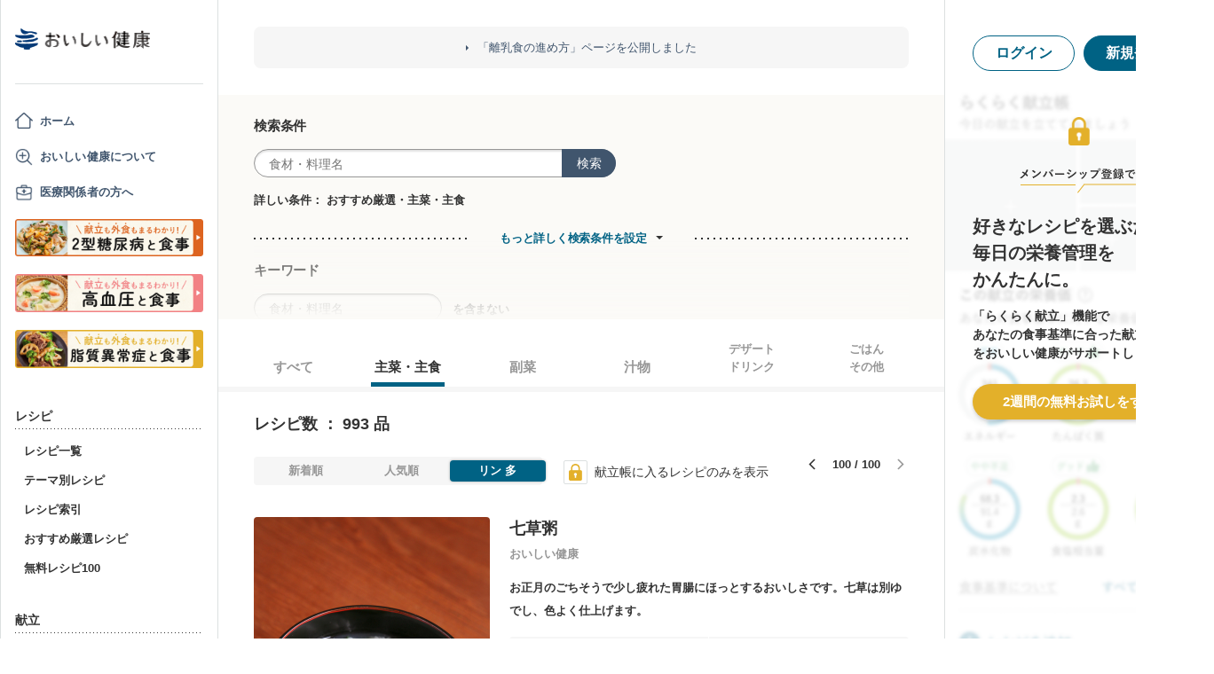

--- FILE ---
content_type: text/html; charset=utf-8
request_url: https://www.google.com/recaptcha/api2/aframe
body_size: 154
content:
<!DOCTYPE HTML><html><head><meta http-equiv="content-type" content="text/html; charset=UTF-8"></head><body><script nonce="DI0XCADqPQZ1BELIe4nQuA">/** Anti-fraud and anti-abuse applications only. See google.com/recaptcha */ try{var clients={'sodar':'https://pagead2.googlesyndication.com/pagead/sodar?'};window.addEventListener("message",function(a){try{if(a.source===window.parent){var b=JSON.parse(a.data);var c=clients[b['id']];if(c){var d=document.createElement('img');d.src=c+b['params']+'&rc='+(localStorage.getItem("rc::a")?sessionStorage.getItem("rc::b"):"");window.document.body.appendChild(d);sessionStorage.setItem("rc::e",parseInt(sessionStorage.getItem("rc::e")||0)+1);localStorage.setItem("rc::h",'1769955688673');}}}catch(b){}});window.parent.postMessage("_grecaptcha_ready", "*");}catch(b){}</script></body></html>

--- FILE ---
content_type: text/javascript
request_url: https://assets.oishi-kenko.com/kenko/packs/js/v2/google_analytics/index-056f9598abd2f5554d2c.js
body_size: 2809
content:
!function(e){var n={};function t(i){if(n[i])return n[i].exports;var o=n[i]={i:i,l:!1,exports:{}};return e[i].call(o.exports,o,o.exports,t),o.l=!0,o.exports}t.m=e,t.c=n,t.d=function(e,n,i){t.o(e,n)||Object.defineProperty(e,n,{enumerable:!0,get:i})},t.r=function(e){"undefined"!=typeof Symbol&&Symbol.toStringTag&&Object.defineProperty(e,Symbol.toStringTag,{value:"Module"}),Object.defineProperty(e,"__esModule",{value:!0})},t.t=function(e,n){if(1&n&&(e=t(e)),8&n)return e;if(4&n&&"object"==typeof e&&e&&e.__esModule)return e;var i=Object.create(null);if(t.r(i),Object.defineProperty(i,"default",{enumerable:!0,value:e}),2&n&&"string"!=typeof e)for(var o in e)t.d(i,o,function(n){return e[n]}.bind(null,o));return i},t.n=function(e){var n=e&&e.__esModule?function(){return e.default}:function(){return e};return t.d(n,"a",n),n},t.o=function(e,n){return Object.prototype.hasOwnProperty.call(e,n)},t.p="/kenko/packs/",t(t.s=492)}({22:function(e,n,t){"use strict";t.d(n,"l",(function(){return _})),t.d(n,"R",(function(){return r})),t.d(n,"O",(function(){return a})),t.d(n,"P",(function(){return v})),t.d(n,"v",(function(){return f})),t.d(n,"Q",(function(){return h})),t.d(n,"N",(function(){return b})),t.d(n,"m",(function(){return w})),t.d(n,"B",(function(){return y})),t.d(n,"n",(function(){return k})),t.d(n,"U",(function(){return I})),t.d(n,"S",(function(){return P})),t.d(n,"T",(function(){return T})),t.d(n,"y",(function(){return E})),t.d(n,"w",(function(){return S})),t.d(n,"x",(function(){return j})),t.d(n,"c",(function(){return q})),t.d(n,"a",(function(){return O})),t.d(n,"b",(function(){return A})),t.d(n,"J",(function(){return L})),t.d(n,"K",(function(){return x})),t.d(n,"L",(function(){return M})),t.d(n,"X",(function(){return C})),t.d(n,"V",(function(){return F})),t.d(n,"W",(function(){return Q})),t.d(n,"t",(function(){return D})),t.d(n,"r",(function(){return R})),t.d(n,"s",(function(){return z})),t.d(n,"f",(function(){return B})),t.d(n,"d",(function(){return G})),t.d(n,"o",(function(){return H})),t.d(n,"e",(function(){return J})),t.d(n,"p",(function(){return K})),t.d(n,"k",(function(){return N})),t.d(n,"i",(function(){return U})),t.d(n,"j",(function(){return V})),t.d(n,"z",(function(){return W})),t.d(n,"G",(function(){return X})),t.d(n,"H",(function(){return Y})),t.d(n,"I",(function(){return Z})),t.d(n,"C",(function(){return $})),t.d(n,"D",(function(){return ee})),t.d(n,"E",(function(){return ne})),t.d(n,"F",(function(){return te})),t.d(n,"g",(function(){return ie})),t.d(n,"A",(function(){return oe})),t.d(n,"h",(function(){return _e})),t.d(n,"q",(function(){return re})),t.d(n,"M",(function(){return ae})),t.d(n,"u",(function(){return ce}));var i=function(){var e=window.location.search.slice(1),n={};return e?(e.split("&").forEach((function(e){var t=e.split("=");n[t[0]]=t[1]})),n):n},o=function(e,n){!function(e,n,t,i,o,_,r,a,c,u,s,p,l){var d={eventCategory:n,event_category:t,viewId:i,type:o,sourceType:_,sourcePath:r,view_id:a,event_name:c,source_type:u,source_path:s,visited_by:p,transition_type:l};Object.keys(d).forEach((function(e){return void 0===d[e]&&delete d[e]})),window.gtag("event",e,d)}("new_registration_flow",e,e,n.viewId,n.type,n.sourceType,n.sourcePath,n.view_id,n.event_name,n.source_type,n.source_path,n.visited_by,n.transition_type)},_=function(e){switch(e){case"right_sidebar_header":p();break;case"menu_book_mask":l();break;case"recipe_nutrition_graph":d();break;case"recipe_ingredient":g();break;case"recipe_step":m();break;case"service_description_promotion":h();break;case"trial_guidance_banner_in_home":c();break;case"trial_guidance_banner_in_article":u();break;case"trial_guidance_banner_in_free_recipe_100":s()}},r=function(){o("click",{viewId:"start_registration_button",sourceType:"signup_promotion_modal",sourcePath:location.pathname,view_id:"registration_button_in_signup_promotion_modal",event_name:"transition_to_signup_view",source_type:"signup_promotion_modal",source_path:location.pathname,transition_type:"page"})},a=function(){o("click",{view_id:"registration_button_in_posted_recipe_promotion_modal",event_name:"transition_to_signup_view",source_type:"posted_recipe_promotion_modal",source_path:location.pathname,transition_type:"page"})},c=function(){o("click",{viewId:"start_registration_button",sourceType:"trial_guidance_banner_in_home",sourcePath:location.pathname,view_id:"registration_button_in_home_banner",event_name:"transition_to_signup_view",source_type:"trial_guidance_banner_in_home",source_path:location.pathname,transition_type:"modal"})},u=function(){o("click",{viewId:"start_registration_button",sourceType:"trial_guidance_banner_in_article",sourcePath:location.pathname,view_id:"registration_button_in_article_banner",event_name:"transition_to_signup_view",source_type:"trial_guidance_banner_in_article",source_path:location.pathname,transition_type:"modal"})},s=function(){o("click",{viewId:"start_registration_button",sourceType:"trial_guidance_banner_in_free_recipe_100",sourcePath:location.pathname,view_id:"registration_button_in_free_recipe_100_banner",event_name:"transition_to_signup_view",source_type:"trial_guidance_banner_in_free_recipe_100",source_path:location.pathname,transition_type:"modal"})},p=function(){o("click",{viewId:"start_registration_button",sourceType:"right_side_bar_header",sourcePath:location.pathname,view_id:"registration_button_in_right_side_bar_header",event_name:"transition_to_signup_view",source_type:"right_side_bar_header",source_path:location.pathname,transition_type:"modal"})},l=function(){o("click",{viewId:"start_registration_button",sourceType:"menu_book_mask",sourcePath:location.pathname,view_id:"registration_button_in_menu_book_mask",event_name:"transition_to_signup_view",source_type:"menu_book_mask",source_path:location.pathname,transition_type:"modal"})},d=function(){o("click",{viewId:"start_registration_button",sourceType:"recipe_nutrition_graph",sourcePath:location.pathname,view_id:"registration_button_in_recipe_nutrition_graph",event_name:"transition_to_signup_view",source_type:"recipe_nutrition_graph",source_path:location.pathname,transition_type:"modal"})},v=function(){o("click",{view_id:"registration_button_in_print_mymenu_recipebookmark",event_name:"transition_to_signup_view",source_type:"recipe_print_mymenu_recipebookmark",source_path:location.pathname,transition_type:"page"})},g=function(){o("click",{view_id:"registration_button_in_recipe_ingredients_button",event_name:"transition_to_signup_view",source_type:"recipe_ingredients",source_path:location.pathname,transition_type:"modal"})},m=function(){o("click",{view_id:"registration_button_in_recipe_steps_button",event_name:"transition_to_signup_view",source_type:"recipe_steps",source_path:location.pathname,transition_type:"modal"})},f=function(){var e=i();o("click",{view_id:"service_description_page",source_path:location.pathname,visited_by:e.visited_by||null})},h=function(){var e=i();o("click",{viewId:"start_registration_button",sourceType:"service_description_promotion",sourcePath:location.pathname,view_id:"registration_button_in_service_description",event_name:"transition_to_signup_view",source_type:"service_description_promotion",source_path:location.pathname,visited_by:e.visited_by||null,transition_type:"modal"})},b=function(){o("click",{viewId:"start_registration_button",sourceType:"login_page",sourcePath:location.pathname,view_id:"login_page",event_name:"transition_to_signup_view",source_type:"login_page",source_path:location.pathname,transition_type:"page"})},w=function(){var e=i();o("click",{viewId:"for_doctor_button_in_service_description",view_id:"for_doctor_button_in_service_description",event_name:"in_signup_view_in_service_description",source_type:"service_description_promotion",source_path:location.pathname,visited_by:e.visited_by||null})},y=function(){o("click",{viewId:"see_dietary_concerns_button_in_onboarding_flow",view_id:"see_dietary_concerns_button_in_onboarding_flow",event_name:"in_registration_view"})},k=function(){o("click",{viewId:"for_doctor_button",view_id:"for_doctor_button",event_name:"in_signup_view"})},I=function(){o("click",{viewId:"terms_button_in_oboarding_flow",sourceType:"registration_page",sourcePath:location.pathname,view_id:"terms_button_in_oboarding_flow",source_type:"registration_page",source_path:location.pathname,event_name:"in_signup_view"})},P=function(){var e=i();o("click",{viewId:"terms_button_in_oboarding_flow",sourceType:"lp_page",sourcePath:location.pathname,view_id:"terms_button_in_oboarding_flow_in_service_description",source_type:"lp_page",source_path:location.pathname,event_name:"in_signup_view_in_service_description",visited_by:e.visited_by||null})},T=function(){o("click",{view_id:"terms_button_in_oboarding_flow_in_registration_modal",source_type:"registration_modal",source_path:location.pathname,event_name:"in_signup_view_in_registration_modal"})},E=function(){o("click",{viewId:"privacy_policy_button_in_onboarding_flow",sourceType:"registration_page",sourcePath:location.pathname,view_id:"privacy_policy_button_in_onboarding_flow",source_type:"registration_page",source_path:location.pathname,event_name:"in_signup_view"})},S=function(){var e=i();o("click",{viewId:"privacy_policy_button_in_onboarding_flow",sourceType:"lp_page",sourcePath:location.pathname,view_id:"privacy_policy_button_in_onboarding_flow_in_service_description",source_type:"lp_page",source_path:location.pathname,event_name:"in_signup_view_in_service_description",visited_by:e.visited_by||null})},j=function(){o("click",{view_id:"privacy_policy_button_in_onboarding_flow_in_registration_modal",source_type:"registration_modal",source_path:location.pathname,event_name:"in_signup_view_in_registration_modal"})},q=function(){o("click",{viewId:"agree_condition_button",sourceType:"registration_page",sourcePath:location.pathname,view_id:"agree_condition_button",source_type:"registration_page",source_path:location.pathname,event_name:"in_signup_view"})},O=function(){var e=i();o("click",{viewId:"agree_condition_button",sourceType:"lp_page",sourcePath:location.pathname,view_id:"agree_condition_button_in_service_description",source_type:"lp_page",source_path:location.pathname,event_name:"in_signup_view_in_service_description",visited_by:e.visited_by||null})},A=function(){o("click",{view_id:"agree_condition_button_in_registration_modal",source_type:"registration_modal",source_path:location.pathname,event_name:"in_signup_view_in_registration_modal"})},L=function(){o("click",{viewId:"signup_trouble_button",view_id:"signup_trouble_button",event_name:"in_signup_view"})},x=function(){o("view_FAQ",{viewId:"signup_trouble_button",view_id:"signup_trouble_button",event_name:"in_signup_view"})},M=function(){o("view_inquiry",{viewId:"signup_trouble_button",view_id:"signup_trouble_button",event_name:"in_signup_view"})},C=function(){o("sign_up_start",{view_id:"yahoo_button",type:"yahoo_jp",sourceType:"registration_page",sourcePath:location.pathname,source_type:"registration_page",source_path:location.pathname,event_name:"in_signup_view"})},F=function(){var e=i();o("sign_up_start",{view_id:"yahoo_button_in_service_description",type:"yahoo_jp",sourceType:"lp_page",sourcePath:location.pathname,source_type:"lp_page",source_path:location.pathname,event_name:"in_signup_view_in_service_description",visited_by:e.visited_by||null})},Q=function(){o("sign_up_start",{view_id:"yahoo_button_in_registration_modal",type:"yahoo_jp",source_type:"registration_modal",source_path:location.pathname,event_name:"in_signup_view_in_registration_modal"})},D=function(){o("sign_up_start",{view_id:"line_button_in_service_description",type:"line",sourceType:"registration_page",sourcePath:location.pathname,source_type:"registration_page",source_path:location.pathname,event_name:"in_signup_view"})},R=function(){var e=i();o("sign_up_start",{view_id:"line_button_in_service_description",type:"line",sourceType:"lp_page",sourcePath:location.pathname,source_type:"lp_page",source_path:location.pathname,event_name:"in_signup_view_in_service_description",visited_by:e.visited_by||null})},z=function(){o("sign_up_start",{view_id:"line_button_in_registration_modal",type:"line",source_type:"registration_modal",source_path:location.pathname,event_name:"in_signup_view_in_registration_modal"})},B=function(){o("sign_up_start",{view_id:"apple_button",type:"apple",sourceType:"registration_page",sourcePath:location.pathname,source_type:"registration_page",source_path:location.pathname,event_name:"in_signup_view"})},G=function(){var e=i();o("sign_up_start",{view_id:"apple_button_in_service_description",type:"apple",sourceType:"lp_page",sourcePath:location.pathname,source_type:"lp_page",source_path:location.pathname,event_name:"in_signup_view_in_service_description",visited_by:e.visited_by||null})},H=function(){var e=i();o("sign_up_start",{view_id:"apple_button_in_service_description",type:"google",sourceType:"lp_page",sourcePath:location.pathname,source_type:"lp_page",source_path:location.pathname,event_name:"in_signup_view_in_service_description",visited_by:e.visited_by||null})},J=function(){o("sign_up_start",{view_id:"apple_button_in_registration_modal",type:"apple",source_type:"registration_modal",source_path:location.pathname,event_name:"in_signup_view_in_registration_modal"})},K=function(){o("sign_up_start",{view_id:"google_button_in_registration_modal",type:"google",source_type:"registration_modal",source_path:location.pathname,event_name:"in_signup_view_in_registration_modal"})},N=function(){o("sign_up_start",{view_id:"email_button",type:"email",sourceType:"registration_page",sourcePath:location.pathname,source_type:"registration_page",source_path:location.pathname,event_name:"in_signup_view"})},U=function(){var e=i();o("sign_up_start",{view_id:"email_button_in_service_description",type:"email",sourceType:"lp_page",sourcePath:location.pathname,source_type:"lp_page",source_path:location.pathname,event_name:"in_signup_view_in_service_description",visited_by:e.visited_by||null})},V=function(){o("sign_up_start",{view_id:"email_button_in_registration_modal",type:"email",source_type:"registration_modal",source_path:location.pathname,event_name:"in_signup_view_in_registration_modal"})},W=function(){o("click",{viewId:"register_email_button",view_id:"register_email_button",event_name:"in_signup_view"})},X=function(){o("click",{viewId:"signup_email_trouble_button",view_id:"signup_email_trouble_button",event_name:"in_signup_view"})},Y=function(){o("view_FAQ",{viewId:"signup_email_trouble_button",view_id:"signup_email_trouble_button",event_name:"in_signup_view"})},Z=function(){o("view_inquiry",{viewId:"signup_email_trouble_button",view_id:"signup_email_trouble_button",event_name:"in_signup_view"})},$=function(){o("click",{viewId:"select_portrait_button_in_onboarding_flow",view_id:"select_portrait_button_in_onboarding_flow",event_name:"in_registration_view"})},ee=function(){o("click",{viewId:"select_portrait_done_button_in_onboarding_flow",view_id:"select_portrait_done_button_in_onboarding_flow",event_name:"in_registration_view"})},ne=function(){o("click",{viewId:"select_who_eats_button_in_onboarding_flow",view_id:"select_who_eats_button_in_onboarding_flow",event_name:"in_registration_view"})},te=function(){o("click",{viewId:"select_who_eats_done_button_in_onboarding_flow",view_id:"select_who_eats_done_button_in_onboarding_flow",event_name:"in_registration_view"})},ie=function(){o("click",{viewId:"check_detail_button_on_meal_points",view_id:"check_detail_button_on_meal_points",event_name:"in_registration_view"})},oe=function(){o("viewItem",{viewId:"sample_recipes_carousel",view_id:"sample_recipes_carousel",event_name:"in_registration_view"})},_e=function(){o("click",{viewId:"custom_nutrition_standard_set",view_id:"custom_nutrition_standard_set",event_name:"in_registration_view"})},re=function(){o("click",{viewId:"header_audio_mute_button",view_id:"header_audio_mute_button",event_name:"in_registration_view"})},ae=function(){o("click",{viewId:"start_oishi_kenko_button",view_id:"start_oishi_kenko_button",event_name:"in_registration_view"})},ce=function(){var e=i();o("click",{view_id:"home",source_path:location.pathname,visited_by:e.visited_by||null})}},220:function(e,n,t){"use strict";t.d(n,"f",(function(){return o})),t.d(n,"a",(function(){return _})),t.d(n,"d",(function(){return r})),t.d(n,"c",(function(){return a})),t.d(n,"b",(function(){return c})),t.d(n,"e",(function(){return u})),t.d(n,"g",(function(){return s})),t.d(n,"h",(function(){return p}));var i=function(e){Object.keys(e).forEach((function(n){return void 0===e[n]&&delete e[n]})),window.gtag("event","click",e)},o=function(){i({source_path:location.pathname,event_category:"click",view_id:"click_top_banner_to_guide_tounyou_page"})},_=function(){i({source_path:location.pathname,event_category:"click",view_id:"click_gnav_to_guide_tounyou_page"})},r=function(){i({source_path:location.pathname,event_category:"click",view_id:"click_recipe_details_sp_banner_to_guide_tounyou_page"})},a=function(){i({source_path:location.pathname,event_category:"click",view_id:"click_recipe_details_pc_top_banner_to_guide_tounyou_page"})},c=function(){i({source_path:location.pathname,event_category:"click",view_id:"click_recipe_details_pc_bottom_banner_to_guide_tounyou_page"})},u=function(){i({source_path:location.pathname,event_category:"click",view_id:"click_recipe_list_banner_to_guide_tounyou_page"})},s=function(){i({source_path:location.pathname,event_category:"click",view_id:"click_tounyou_menu_banner_to_guide_tounyou_page"})},p=function(){i({source_path:location.pathname,event_category:"click",view_id:"click_tounyou_page_banner_to_guide_tounyou_page"})}},243:function(e,n,t){"use strict";t.d(n,"e",(function(){return o})),t.d(n,"a",(function(){return _})),t.d(n,"c",(function(){return r})),t.d(n,"d",(function(){return a})),t.d(n,"f",(function(){return c})),t.d(n,"b",(function(){return u}));var i=function(e){Object.keys(e).forEach((function(n){return void 0===e[n]&&delete e[n]})),window.gtag("event","move_to_app",e)},o=function(){i({source_path:location.pathname,event_category:"click",view_id:"click_move_to_app_header_banner"})},_=function(){i({source_path:location.pathname,event_category:"click",view_id:"click_move_to_app_footer_banner"})},r=function(){i({source_path:location.pathname,event_category:"click",view_id:"click_move_to_app_guidance_modal"})},a=function(){i({source_path:location.pathname,event_category:"click",view_id:"click_move_to_app_guide_banner"})},c=function(e){i({referer:document.referrer,event_category:"visit",view_id:"visit_move_to_app",platform:e})},u=function(){i({source_path:location.pathname,event_category:"click",view_id:"click_move_to_app_guidance"})}},407:function(e,n,t){"use strict";t.d(n,"b",(function(){return o})),t.d(n,"a",(function(){return _}));var i=function(e){Object.keys(e).forEach((function(n){return void 0===e[n]&&delete e[n]})),window.gtag("event","move_to_app",e)},o=function(){i({source_path:location.pathname,event_category:"click",view_id:"click_home_banner_to_free_open_recipes"})},_=function(){i({source_path:location.pathname,event_category:"click",view_id:"click_gnav_to_free_open_recipes"})}},492:function(e,n,t){"use strict";t.r(n);var i=t(22),o=t(243),_=t(407),r=t(220);window.addEventListener("DOMContentLoaded",(function(){document.querySelectorAll(".p-signup-promotion-modal__content").forEach((function(e){var n;null===(n=e.querySelector('a[href="/registration/new"]'))||void 0===n||n.addEventListener("click",i.R)})),document.querySelectorAll(".p-gnav__menu-item").forEach((function(e){e.querySelectorAll('a[href="/recipes?only_picked_free_open=1"]').forEach((function(e){return null==e?void 0:e.addEventListener("click",_.a)}))})),document.querySelectorAll(".p-app-banner").forEach((function(e){e.querySelectorAll('a[href="/move_to_app"]').forEach((function(e){return null==e?void 0:e.addEventListener("click",o.e)}))})),document.querySelectorAll(".p-bottom-banner").forEach((function(e){e.querySelectorAll('a[href="/move_to_app"]').forEach((function(e){return null==e?void 0:e.addEventListener("click",o.a)}))})),document.querySelectorAll(".p-gnav__mypage-item").forEach((function(e){e.querySelectorAll('a[href="/guides/diabetes"]').forEach((function(e){return null==e?void 0:e.addEventListener("click",(function(){return Object(r.a)()}))}))})),document.querySelectorAll(".p-ailment-section--top-banner").forEach((function(e){e.querySelectorAll('a[href="/guides/diabetes"]').forEach((function(e){return null==e?void 0:e.addEventListener("click",(function(){return Object(r.f)()}))}))}))}))}});

--- FILE ---
content_type: text/javascript
request_url: https://assets.oishi-kenko.com/kenko/packs/js/v2/google_analytics/recipes/index-5f2d06a838e45b03af04.js
body_size: 718
content:
!function(e){var t={};function n(o){if(t[o])return t[o].exports;var c=t[o]={i:o,l:!1,exports:{}};return e[o].call(c.exports,c,c.exports,n),c.l=!0,c.exports}n.m=e,n.c=t,n.d=function(e,t,o){n.o(e,t)||Object.defineProperty(e,t,{enumerable:!0,get:o})},n.r=function(e){"undefined"!=typeof Symbol&&Symbol.toStringTag&&Object.defineProperty(e,Symbol.toStringTag,{value:"Module"}),Object.defineProperty(e,"__esModule",{value:!0})},n.t=function(e,t){if(1&t&&(e=n(e)),8&t)return e;if(4&t&&"object"==typeof e&&e&&e.__esModule)return e;var o=Object.create(null);if(n.r(o),Object.defineProperty(o,"default",{enumerable:!0,value:e}),2&t&&"string"!=typeof e)for(var c in e)n.d(o,c,function(t){return e[t]}.bind(null,c));return o},n.n=function(e){var t=e&&e.__esModule?function(){return e.default}:function(){return e};return n.d(t,"a",t),t},n.o=function(e,t){return Object.prototype.hasOwnProperty.call(e,t)},n.p="/kenko/packs/",n(n.s=496)}({220:function(e,t,n){"use strict";n.d(t,"f",(function(){return c})),n.d(t,"a",(function(){return i})),n.d(t,"d",(function(){return r})),n.d(t,"c",(function(){return u})),n.d(t,"b",(function(){return a})),n.d(t,"e",(function(){return _})),n.d(t,"g",(function(){return l})),n.d(t,"h",(function(){return d}));var o=function(e){Object.keys(e).forEach((function(t){return void 0===e[t]&&delete e[t]})),window.gtag("event","click",e)},c=function(){o({source_path:location.pathname,event_category:"click",view_id:"click_top_banner_to_guide_tounyou_page"})},i=function(){o({source_path:location.pathname,event_category:"click",view_id:"click_gnav_to_guide_tounyou_page"})},r=function(){o({source_path:location.pathname,event_category:"click",view_id:"click_recipe_details_sp_banner_to_guide_tounyou_page"})},u=function(){o({source_path:location.pathname,event_category:"click",view_id:"click_recipe_details_pc_top_banner_to_guide_tounyou_page"})},a=function(){o({source_path:location.pathname,event_category:"click",view_id:"click_recipe_details_pc_bottom_banner_to_guide_tounyou_page"})},_=function(){o({source_path:location.pathname,event_category:"click",view_id:"click_recipe_list_banner_to_guide_tounyou_page"})},l=function(){o({source_path:location.pathname,event_category:"click",view_id:"click_tounyou_menu_banner_to_guide_tounyou_page"})},d=function(){o({source_path:location.pathname,event_category:"click",view_id:"click_tounyou_page_banner_to_guide_tounyou_page"})}},496:function(e,t,n){"use strict";n.r(t);var o=n(220);window.addEventListener("DOMContentLoaded",(function(){document.querySelectorAll(".p-recipe__guide-banner").forEach((function(e){e.querySelectorAll('a[href="/guides/diabetes"]').forEach((function(e){return null==e?void 0:e.addEventListener("click",(function(){return Object(o.e)()}))}))}))}))}});